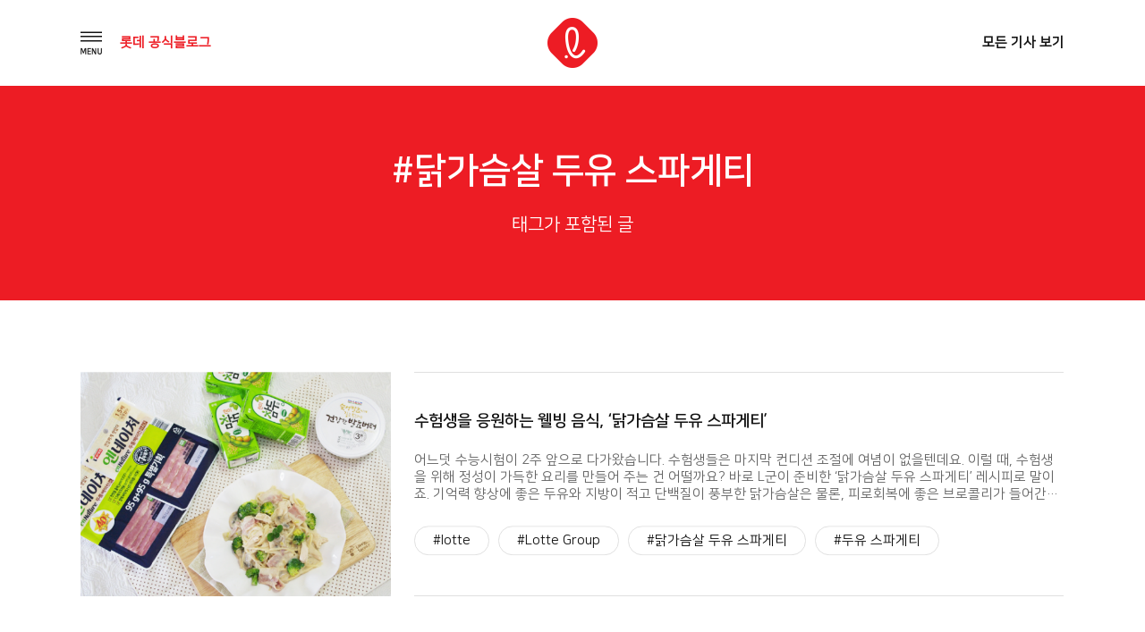

--- FILE ---
content_type: text/html; charset=UTF-8
request_url: https://blog.lotte.co.kr/tag/%EB%8B%AD%EA%B0%80%EC%8A%B4%EC%82%B4-%EB%91%90%EC%9C%A0-%EC%8A%A4%ED%8C%8C%EA%B2%8C%ED%8B%B0
body_size: 33195
content:
<!DOCTYPE html>
<html lang="ko-KR">
<head>
<meta charset="UTF-8">
<meta http-equiv="x-ua-compatible" content="ie=edge">
<meta name="viewport" content="width=device-width, initial-scale=1, user-scalable=yes">
<link rel="profile" href="http://gmpg.org/xfn/11">

<title>닭가슴살 두유 스파게티 &#8211; 롯데 공식블로그</title>
<meta name='robots' content='max-image-preview:large' />
	<style>img:is([sizes="auto" i], [sizes^="auto," i]) { contain-intrinsic-size: 3000px 1500px }</style>
	<link rel="alternate" type="application/rss+xml" title="롯데 공식블로그 &raquo; 피드" href="https://blog.lotte.co.kr/feed" />
<link rel="alternate" type="application/rss+xml" title="롯데 공식블로그 &raquo; 댓글 피드" href="https://blog.lotte.co.kr/comments/feed" />
<link rel="alternate" type="application/rss+xml" title="롯데 공식블로그 &raquo; 닭가슴살 두유 스파게티 태그 피드" href="https://blog.lotte.co.kr/tag/%eb%8b%ad%ea%b0%80%ec%8a%b4%ec%82%b4-%eb%91%90%ec%9c%a0-%ec%8a%a4%ed%8c%8c%ea%b2%8c%ed%8b%b0/feed" />
<script type="text/javascript">
/* <![CDATA[ */
window._wpemojiSettings = {"baseUrl":"https:\/\/s.w.org\/images\/core\/emoji\/15.0.3\/72x72\/","ext":".png","svgUrl":"https:\/\/s.w.org\/images\/core\/emoji\/15.0.3\/svg\/","svgExt":".svg","source":{"concatemoji":"https:\/\/blog.lotte.co.kr\/wp-includes\/js\/wp-emoji-release.min.js?ver=6.7.4"}};
/*! This file is auto-generated */
!function(i,n){var o,s,e;function c(e){try{var t={supportTests:e,timestamp:(new Date).valueOf()};sessionStorage.setItem(o,JSON.stringify(t))}catch(e){}}function p(e,t,n){e.clearRect(0,0,e.canvas.width,e.canvas.height),e.fillText(t,0,0);var t=new Uint32Array(e.getImageData(0,0,e.canvas.width,e.canvas.height).data),r=(e.clearRect(0,0,e.canvas.width,e.canvas.height),e.fillText(n,0,0),new Uint32Array(e.getImageData(0,0,e.canvas.width,e.canvas.height).data));return t.every(function(e,t){return e===r[t]})}function u(e,t,n){switch(t){case"flag":return n(e,"\ud83c\udff3\ufe0f\u200d\u26a7\ufe0f","\ud83c\udff3\ufe0f\u200b\u26a7\ufe0f")?!1:!n(e,"\ud83c\uddfa\ud83c\uddf3","\ud83c\uddfa\u200b\ud83c\uddf3")&&!n(e,"\ud83c\udff4\udb40\udc67\udb40\udc62\udb40\udc65\udb40\udc6e\udb40\udc67\udb40\udc7f","\ud83c\udff4\u200b\udb40\udc67\u200b\udb40\udc62\u200b\udb40\udc65\u200b\udb40\udc6e\u200b\udb40\udc67\u200b\udb40\udc7f");case"emoji":return!n(e,"\ud83d\udc26\u200d\u2b1b","\ud83d\udc26\u200b\u2b1b")}return!1}function f(e,t,n){var r="undefined"!=typeof WorkerGlobalScope&&self instanceof WorkerGlobalScope?new OffscreenCanvas(300,150):i.createElement("canvas"),a=r.getContext("2d",{willReadFrequently:!0}),o=(a.textBaseline="top",a.font="600 32px Arial",{});return e.forEach(function(e){o[e]=t(a,e,n)}),o}function t(e){var t=i.createElement("script");t.src=e,t.defer=!0,i.head.appendChild(t)}"undefined"!=typeof Promise&&(o="wpEmojiSettingsSupports",s=["flag","emoji"],n.supports={everything:!0,everythingExceptFlag:!0},e=new Promise(function(e){i.addEventListener("DOMContentLoaded",e,{once:!0})}),new Promise(function(t){var n=function(){try{var e=JSON.parse(sessionStorage.getItem(o));if("object"==typeof e&&"number"==typeof e.timestamp&&(new Date).valueOf()<e.timestamp+604800&&"object"==typeof e.supportTests)return e.supportTests}catch(e){}return null}();if(!n){if("undefined"!=typeof Worker&&"undefined"!=typeof OffscreenCanvas&&"undefined"!=typeof URL&&URL.createObjectURL&&"undefined"!=typeof Blob)try{var e="postMessage("+f.toString()+"("+[JSON.stringify(s),u.toString(),p.toString()].join(",")+"));",r=new Blob([e],{type:"text/javascript"}),a=new Worker(URL.createObjectURL(r),{name:"wpTestEmojiSupports"});return void(a.onmessage=function(e){c(n=e.data),a.terminate(),t(n)})}catch(e){}c(n=f(s,u,p))}t(n)}).then(function(e){for(var t in e)n.supports[t]=e[t],n.supports.everything=n.supports.everything&&n.supports[t],"flag"!==t&&(n.supports.everythingExceptFlag=n.supports.everythingExceptFlag&&n.supports[t]);n.supports.everythingExceptFlag=n.supports.everythingExceptFlag&&!n.supports.flag,n.DOMReady=!1,n.readyCallback=function(){n.DOMReady=!0}}).then(function(){return e}).then(function(){var e;n.supports.everything||(n.readyCallback(),(e=n.source||{}).concatemoji?t(e.concatemoji):e.wpemoji&&e.twemoji&&(t(e.twemoji),t(e.wpemoji)))}))}((window,document),window._wpemojiSettings);
/* ]]> */
</script>
<style id='wp-emoji-styles-inline-css' type='text/css'>

	img.wp-smiley, img.emoji {
		display: inline !important;
		border: none !important;
		box-shadow: none !important;
		height: 1em !important;
		width: 1em !important;
		margin: 0 0.07em !important;
		vertical-align: -0.1em !important;
		background: none !important;
		padding: 0 !important;
	}
</style>
<link rel='stylesheet' id='wp-block-library-css' href='https://blog.lotte.co.kr/wp-includes/css/dist/block-library/style.min.css?ver=6.7.4' type='text/css' media='all' />
<style id='classic-theme-styles-inline-css' type='text/css'>
/*! This file is auto-generated */
.wp-block-button__link{color:#fff;background-color:#32373c;border-radius:9999px;box-shadow:none;text-decoration:none;padding:calc(.667em + 2px) calc(1.333em + 2px);font-size:1.125em}.wp-block-file__button{background:#32373c;color:#fff;text-decoration:none}
</style>
<style id='global-styles-inline-css' type='text/css'>
:root{--wp--preset--aspect-ratio--square: 1;--wp--preset--aspect-ratio--4-3: 4/3;--wp--preset--aspect-ratio--3-4: 3/4;--wp--preset--aspect-ratio--3-2: 3/2;--wp--preset--aspect-ratio--2-3: 2/3;--wp--preset--aspect-ratio--16-9: 16/9;--wp--preset--aspect-ratio--9-16: 9/16;--wp--preset--color--black: #000000;--wp--preset--color--cyan-bluish-gray: #abb8c3;--wp--preset--color--white: #ffffff;--wp--preset--color--pale-pink: #f78da7;--wp--preset--color--vivid-red: #cf2e2e;--wp--preset--color--luminous-vivid-orange: #ff6900;--wp--preset--color--luminous-vivid-amber: #fcb900;--wp--preset--color--light-green-cyan: #7bdcb5;--wp--preset--color--vivid-green-cyan: #00d084;--wp--preset--color--pale-cyan-blue: #8ed1fc;--wp--preset--color--vivid-cyan-blue: #0693e3;--wp--preset--color--vivid-purple: #9b51e0;--wp--preset--gradient--vivid-cyan-blue-to-vivid-purple: linear-gradient(135deg,rgba(6,147,227,1) 0%,rgb(155,81,224) 100%);--wp--preset--gradient--light-green-cyan-to-vivid-green-cyan: linear-gradient(135deg,rgb(122,220,180) 0%,rgb(0,208,130) 100%);--wp--preset--gradient--luminous-vivid-amber-to-luminous-vivid-orange: linear-gradient(135deg,rgba(252,185,0,1) 0%,rgba(255,105,0,1) 100%);--wp--preset--gradient--luminous-vivid-orange-to-vivid-red: linear-gradient(135deg,rgba(255,105,0,1) 0%,rgb(207,46,46) 100%);--wp--preset--gradient--very-light-gray-to-cyan-bluish-gray: linear-gradient(135deg,rgb(238,238,238) 0%,rgb(169,184,195) 100%);--wp--preset--gradient--cool-to-warm-spectrum: linear-gradient(135deg,rgb(74,234,220) 0%,rgb(151,120,209) 20%,rgb(207,42,186) 40%,rgb(238,44,130) 60%,rgb(251,105,98) 80%,rgb(254,248,76) 100%);--wp--preset--gradient--blush-light-purple: linear-gradient(135deg,rgb(255,206,236) 0%,rgb(152,150,240) 100%);--wp--preset--gradient--blush-bordeaux: linear-gradient(135deg,rgb(254,205,165) 0%,rgb(254,45,45) 50%,rgb(107,0,62) 100%);--wp--preset--gradient--luminous-dusk: linear-gradient(135deg,rgb(255,203,112) 0%,rgb(199,81,192) 50%,rgb(65,88,208) 100%);--wp--preset--gradient--pale-ocean: linear-gradient(135deg,rgb(255,245,203) 0%,rgb(182,227,212) 50%,rgb(51,167,181) 100%);--wp--preset--gradient--electric-grass: linear-gradient(135deg,rgb(202,248,128) 0%,rgb(113,206,126) 100%);--wp--preset--gradient--midnight: linear-gradient(135deg,rgb(2,3,129) 0%,rgb(40,116,252) 100%);--wp--preset--font-size--small: 13px;--wp--preset--font-size--medium: 20px;--wp--preset--font-size--large: 36px;--wp--preset--font-size--x-large: 42px;--wp--preset--spacing--20: 0.44rem;--wp--preset--spacing--30: 0.67rem;--wp--preset--spacing--40: 1rem;--wp--preset--spacing--50: 1.5rem;--wp--preset--spacing--60: 2.25rem;--wp--preset--spacing--70: 3.38rem;--wp--preset--spacing--80: 5.06rem;--wp--preset--shadow--natural: 6px 6px 9px rgba(0, 0, 0, 0.2);--wp--preset--shadow--deep: 12px 12px 50px rgba(0, 0, 0, 0.4);--wp--preset--shadow--sharp: 6px 6px 0px rgba(0, 0, 0, 0.2);--wp--preset--shadow--outlined: 6px 6px 0px -3px rgba(255, 255, 255, 1), 6px 6px rgba(0, 0, 0, 1);--wp--preset--shadow--crisp: 6px 6px 0px rgba(0, 0, 0, 1);}:where(.is-layout-flex){gap: 0.5em;}:where(.is-layout-grid){gap: 0.5em;}body .is-layout-flex{display: flex;}.is-layout-flex{flex-wrap: wrap;align-items: center;}.is-layout-flex > :is(*, div){margin: 0;}body .is-layout-grid{display: grid;}.is-layout-grid > :is(*, div){margin: 0;}:where(.wp-block-columns.is-layout-flex){gap: 2em;}:where(.wp-block-columns.is-layout-grid){gap: 2em;}:where(.wp-block-post-template.is-layout-flex){gap: 1.25em;}:where(.wp-block-post-template.is-layout-grid){gap: 1.25em;}.has-black-color{color: var(--wp--preset--color--black) !important;}.has-cyan-bluish-gray-color{color: var(--wp--preset--color--cyan-bluish-gray) !important;}.has-white-color{color: var(--wp--preset--color--white) !important;}.has-pale-pink-color{color: var(--wp--preset--color--pale-pink) !important;}.has-vivid-red-color{color: var(--wp--preset--color--vivid-red) !important;}.has-luminous-vivid-orange-color{color: var(--wp--preset--color--luminous-vivid-orange) !important;}.has-luminous-vivid-amber-color{color: var(--wp--preset--color--luminous-vivid-amber) !important;}.has-light-green-cyan-color{color: var(--wp--preset--color--light-green-cyan) !important;}.has-vivid-green-cyan-color{color: var(--wp--preset--color--vivid-green-cyan) !important;}.has-pale-cyan-blue-color{color: var(--wp--preset--color--pale-cyan-blue) !important;}.has-vivid-cyan-blue-color{color: var(--wp--preset--color--vivid-cyan-blue) !important;}.has-vivid-purple-color{color: var(--wp--preset--color--vivid-purple) !important;}.has-black-background-color{background-color: var(--wp--preset--color--black) !important;}.has-cyan-bluish-gray-background-color{background-color: var(--wp--preset--color--cyan-bluish-gray) !important;}.has-white-background-color{background-color: var(--wp--preset--color--white) !important;}.has-pale-pink-background-color{background-color: var(--wp--preset--color--pale-pink) !important;}.has-vivid-red-background-color{background-color: var(--wp--preset--color--vivid-red) !important;}.has-luminous-vivid-orange-background-color{background-color: var(--wp--preset--color--luminous-vivid-orange) !important;}.has-luminous-vivid-amber-background-color{background-color: var(--wp--preset--color--luminous-vivid-amber) !important;}.has-light-green-cyan-background-color{background-color: var(--wp--preset--color--light-green-cyan) !important;}.has-vivid-green-cyan-background-color{background-color: var(--wp--preset--color--vivid-green-cyan) !important;}.has-pale-cyan-blue-background-color{background-color: var(--wp--preset--color--pale-cyan-blue) !important;}.has-vivid-cyan-blue-background-color{background-color: var(--wp--preset--color--vivid-cyan-blue) !important;}.has-vivid-purple-background-color{background-color: var(--wp--preset--color--vivid-purple) !important;}.has-black-border-color{border-color: var(--wp--preset--color--black) !important;}.has-cyan-bluish-gray-border-color{border-color: var(--wp--preset--color--cyan-bluish-gray) !important;}.has-white-border-color{border-color: var(--wp--preset--color--white) !important;}.has-pale-pink-border-color{border-color: var(--wp--preset--color--pale-pink) !important;}.has-vivid-red-border-color{border-color: var(--wp--preset--color--vivid-red) !important;}.has-luminous-vivid-orange-border-color{border-color: var(--wp--preset--color--luminous-vivid-orange) !important;}.has-luminous-vivid-amber-border-color{border-color: var(--wp--preset--color--luminous-vivid-amber) !important;}.has-light-green-cyan-border-color{border-color: var(--wp--preset--color--light-green-cyan) !important;}.has-vivid-green-cyan-border-color{border-color: var(--wp--preset--color--vivid-green-cyan) !important;}.has-pale-cyan-blue-border-color{border-color: var(--wp--preset--color--pale-cyan-blue) !important;}.has-vivid-cyan-blue-border-color{border-color: var(--wp--preset--color--vivid-cyan-blue) !important;}.has-vivid-purple-border-color{border-color: var(--wp--preset--color--vivid-purple) !important;}.has-vivid-cyan-blue-to-vivid-purple-gradient-background{background: var(--wp--preset--gradient--vivid-cyan-blue-to-vivid-purple) !important;}.has-light-green-cyan-to-vivid-green-cyan-gradient-background{background: var(--wp--preset--gradient--light-green-cyan-to-vivid-green-cyan) !important;}.has-luminous-vivid-amber-to-luminous-vivid-orange-gradient-background{background: var(--wp--preset--gradient--luminous-vivid-amber-to-luminous-vivid-orange) !important;}.has-luminous-vivid-orange-to-vivid-red-gradient-background{background: var(--wp--preset--gradient--luminous-vivid-orange-to-vivid-red) !important;}.has-very-light-gray-to-cyan-bluish-gray-gradient-background{background: var(--wp--preset--gradient--very-light-gray-to-cyan-bluish-gray) !important;}.has-cool-to-warm-spectrum-gradient-background{background: var(--wp--preset--gradient--cool-to-warm-spectrum) !important;}.has-blush-light-purple-gradient-background{background: var(--wp--preset--gradient--blush-light-purple) !important;}.has-blush-bordeaux-gradient-background{background: var(--wp--preset--gradient--blush-bordeaux) !important;}.has-luminous-dusk-gradient-background{background: var(--wp--preset--gradient--luminous-dusk) !important;}.has-pale-ocean-gradient-background{background: var(--wp--preset--gradient--pale-ocean) !important;}.has-electric-grass-gradient-background{background: var(--wp--preset--gradient--electric-grass) !important;}.has-midnight-gradient-background{background: var(--wp--preset--gradient--midnight) !important;}.has-small-font-size{font-size: var(--wp--preset--font-size--small) !important;}.has-medium-font-size{font-size: var(--wp--preset--font-size--medium) !important;}.has-large-font-size{font-size: var(--wp--preset--font-size--large) !important;}.has-x-large-font-size{font-size: var(--wp--preset--font-size--x-large) !important;}
:where(.wp-block-post-template.is-layout-flex){gap: 1.25em;}:where(.wp-block-post-template.is-layout-grid){gap: 1.25em;}
:where(.wp-block-columns.is-layout-flex){gap: 2em;}:where(.wp-block-columns.is-layout-grid){gap: 2em;}
:root :where(.wp-block-pullquote){font-size: 1.5em;line-height: 1.6;}
</style>
<link rel='stylesheet' id='symple_shortcode_styles-css' href='https://blog.lotte.co.kr/wp-content/plugins/symple-shortcodes/includes/css/symple_shortcodes_styles.css?ver=6.7.4' type='text/css' media='all' />
<link rel='stylesheet' id='lotte-style-css' href='https://blog.lotte.co.kr/wp-content/themes/lotte_v2/style.css?ver=6.7.4' type='text/css' media='all' />
<link rel='stylesheet' id='dashicons-css' href='https://blog.lotte.co.kr/wp-includes/css/dashicons.min.css?ver=6.7.4' type='text/css' media='all' />
<link rel='stylesheet' id='theme_lotte-common-css' href='https://blog.lotte.co.kr/wp-content/themes/lotte_v2/assets/css/common.css?ver=1.0.1' type='text/css' media='all' />
<link rel='stylesheet' id='theme_lotte-carousel-css' href='https://blog.lotte.co.kr/wp-content/themes/lotte_v2/assets/css/owl.carousel.min.css?ver=1.0.1' type='text/css' media='all' />
<link rel='stylesheet' id='theme_lotte-carousel-theme-css' href='https://blog.lotte.co.kr/wp-content/themes/lotte_v2/assets/css/owl.theme.default.min.css?ver=1.0.1' type='text/css' media='all' />
<link rel='stylesheet' id='theme_lotte-style-css' href='https://blog.lotte.co.kr/wp-content/themes/lotte_v2/assets/css/style.css?ver=1.0.1' type='text/css' media='all' />
<link rel='stylesheet' id='theme_lotte-mediaquery-css' href='https://blog.lotte.co.kr/wp-content/themes/lotte_v2/assets/css/mediaquery.css?ver=1.0.1' type='text/css' media='all' />
<link rel='stylesheet' id='theme_lotte-entry-content-css' href='https://blog.lotte.co.kr/wp-content/themes/lotte_v2/assets/css/entry-content.css?ver=1.0.1' type='text/css' media='all' />
<style id='akismet-widget-style-inline-css' type='text/css'>

			.a-stats {
				--akismet-color-mid-green: #357b49;
				--akismet-color-white: #fff;
				--akismet-color-light-grey: #f6f7f7;

				max-width: 350px;
				width: auto;
			}

			.a-stats * {
				all: unset;
				box-sizing: border-box;
			}

			.a-stats strong {
				font-weight: 600;
			}

			.a-stats a.a-stats__link,
			.a-stats a.a-stats__link:visited,
			.a-stats a.a-stats__link:active {
				background: var(--akismet-color-mid-green);
				border: none;
				box-shadow: none;
				border-radius: 8px;
				color: var(--akismet-color-white);
				cursor: pointer;
				display: block;
				font-family: -apple-system, BlinkMacSystemFont, 'Segoe UI', 'Roboto', 'Oxygen-Sans', 'Ubuntu', 'Cantarell', 'Helvetica Neue', sans-serif;
				font-weight: 500;
				padding: 12px;
				text-align: center;
				text-decoration: none;
				transition: all 0.2s ease;
			}

			/* Extra specificity to deal with TwentyTwentyOne focus style */
			.widget .a-stats a.a-stats__link:focus {
				background: var(--akismet-color-mid-green);
				color: var(--akismet-color-white);
				text-decoration: none;
			}

			.a-stats a.a-stats__link:hover {
				filter: brightness(110%);
				box-shadow: 0 4px 12px rgba(0, 0, 0, 0.06), 0 0 2px rgba(0, 0, 0, 0.16);
			}

			.a-stats .count {
				color: var(--akismet-color-white);
				display: block;
				font-size: 1.5em;
				line-height: 1.4;
				padding: 0 13px;
				white-space: nowrap;
			}
		
</style>
<script type="text/javascript" src="https://blog.lotte.co.kr/wp-includes/js/jquery/jquery.min.js?ver=3.7.1" id="jquery-core-js"></script>
<script type="text/javascript" src="https://blog.lotte.co.kr/wp-includes/js/jquery/jquery-migrate.min.js?ver=3.4.1" id="jquery-migrate-js"></script>
<link rel="EditURI" type="application/rsd+xml" title="RSD" href="https://blog.lotte.co.kr/xmlrpc.php?rsd" />
<meta name="generator" content="WordPress 6.7.4" />
<!-- Analytics by WP Statistics - https://wp-statistics.com -->
<link rel="icon" href="https://lotteblog.s3.ap-northeast-2.amazonaws.com/wp-content/uploads/2018/10/ci.png" sizes="32x32" />
<link rel="icon" href="https://lotteblog.s3.ap-northeast-2.amazonaws.com/wp-content/uploads/2018/10/ci.png" sizes="192x192" />
<link rel="apple-touch-icon" href="https://lotteblog.s3.ap-northeast-2.amazonaws.com/wp-content/uploads/2018/10/ci.png" />
<meta name="msapplication-TileImage" content="https://lotteblog.s3.ap-northeast-2.amazonaws.com/wp-content/uploads/2018/10/ci.png" />
<noscript><style id="rocket-lazyload-nojs-css">.rll-youtube-player, [data-lazy-src]{display:none !important;}</style></noscript><!-- <link rel="stylesheet" href="https://maxcdn.bootstrapcdn.com/font-awesome/4.5.0/css/font-awesome.min.css"> -->
<!--[if lt IE 9]>
  <script async src="//cdn.jsdelivr.net/html5shiv/3.7.2/html5shiv.min.js"></script>
  <script src="//cdn.jsdelivr.net/respond/1.4.2/respond.min.js"></script>
<![endif]-->

	<meta name="title" content="롯데 공식 블로그">
	<meta name="description" content="함께 가는 친구, 롯데 인생의 모든 순간에 늘 새로운 가치를 드리고자하는 롯데지주 공식 블로그">
	<meta name="keywords" content="lotte, 롯데, 공식블로그, 롯데그룹, Lifetime Value Creator, 롯데지주">
	<meta name="author" content="univJOYSEUL">
	<meta name="naver-site-verification" content="efc4883a57c7d94d2745f233a88989a8d13f5fc9" />


	<meta property="og:title" content="롯데 공식 블로그">
	<meta property="og:type" content="website">
	<meta property="og:image" content="https://blog.lotte.co.kr/wp-content/themes/lotte_v2/assets/images/share.png">
	<meta property="og:description" content="함께 가는 친구, 롯데 인생의 모든 순간에 늘 새로운 가치를 드리고자하는 롯데지주 공식 블로그">
	<meta name="twitter:card" content="summary">
	<meta name="twitter:title" content="롯데 공식 블로그">
	<meta name="twitter:url" content="https://blog.lotte.co.kr">
	<meta name="twitter:image" content="https://blog.lotte.co.kr/wp-content/themes/lotte_v2/assets/images/share.png">
	<meta name="twitter:description" content="함께 가는 친구, 롯데 인생의 모든 순간에 늘 새로운 가치를 드리고자하는 롯데지주 공식 블로그">




<!--
<script type="text/javascript" src="//wcs.naver.net/wcslog.js"></script>
<script type="text/javascript">
if(!wcs_add) var wcs_add = {};
wcs_add["wa"] = "c8a628fc7c77e";
wcs_do();
</script>
-->

<script type="text/javascript" src="//wcs.naver.net/wcslog.js"></script>
<script type="text/javascript">
if(!wcs_add) var wcs_add = {};
wcs_add["wa"] = "191cb9c177c4a70";
if(window.wcs) {
wcs_do();
}
</script>





<!-- <script type="text/javascript"> -->
<!--   (function(i,s,o,g,r,a,m){i['GoogleAnalyticsObject']=r;i[r]=i[r]||function(){ -->
<!--   (i[r].q=i[r].q||[]).push(arguments)},i[r].l=1*new Date();a=s.createElement(o), -->
<!--   m=s.getElementsByTagName(o)[0];a.async=1;a.src=g;m.parentNode.insertBefore(a,m) -->
<!--   })(window,document,'script','//www.google-analytics.com/analytics.js','ga'); -->
<!--  -->
<!--   ga('create', 'UA-38150731-1', 'lotte.co.kr'); -->
<!--   ga('send', 'pageview'); -->
<!-- </script> -->

<!-- <script type="text/javascript" src="https://wcs.naver.net/wcslog.js"></script> -->
<!-- <script type="text/javascript"> -->
<!-- if(!wcs_add) var wcs_add = {}; -->
<!-- wcs_add["wa"] = "d5a64fb4a3886c"; -->
<!-- wcs_do(); -->
<!-- </script> -->
<!-- </head> -->

<!-- Facebook Pixel Code -->
<script>
  !function(f,b,e,v,n,t,s)
  {if(f.fbq)return;n=f.fbq=function(){n.callMethod?
  n.callMethod.apply(n,arguments):n.queue.push(arguments)};
  if(!f._fbq)f._fbq=n;n.push=n;n.loaded=!0;n.version='2.0';
  n.queue=[];t=b.createElement(e);t.async=!0;
  t.src=v;s=b.getElementsByTagName(e)[0];
  s.parentNode.insertBefore(t,s)}(window, document,'script',
  'https://connect.facebook.net/en_US/fbevents.js');
  fbq('init', '1678967715545200');
  fbq('track', 'PageView');
</script>
<noscript><img height="1" width="1" style="display:none" src="https://www.facebook.com/tr?id=1678967715545200&ev=PageView&noscript=1"/></noscript>
<!-- End Facebook Pixel Code -->

<body class="archive tag tag-4056">
<script type="text/javascript">
	var $ = jQuery.noConflict();
</script>


	<div id="wrap">
		<!-- header Start -->
		<header>
			<div class="grid">
				<ul>
					<li>
						<nav>
							<img src="https://blog.lotte.co.kr/wp-content/themes/lotte_v2/assets/images/btn_nav_open.png" alt="메뉴 내비게이션 열기버튼" class="gnbOpen">
							<p class="fntRed"><b>롯데 공식블로그</b></p>
						</nav>
					</li> <!--// gnb -->
					<li>
						<h1>
							<a href="/" title="메인 페이지로 이동"><img src="https://blog.lotte.co.kr/wp-content/themes/lotte_v2/assets/images/ci.png" alt="롯데공식블로그 로고"></a>
						</h1>
					</li> <!--// logo -->
					<li>
						<a href="/All" title="전체 기사 리스트 페이지로 이동"><b>모든 기사 보기</b></a>
					</li><!--// 모든 기사 보기 -->
				</ul>
			</div> <!--// grid -->
		</header>
		<!--// header End -->

		<!-- opened navigation Start -->
		<div class="openNav bgWhite">
			<div class="inner">
				<img src="https://blog.lotte.co.kr/wp-content/themes/lotte_v2/assets/images/btn_nav_close.png" alt="메뉴 내비게이션 닫기버튼" class="gnbClose"> <!--// 닫기 버튼 -->
				<ul id="menu-menu-1" class="drawer-menu"><li id="menu-item-104" class="drawer-menu-item menu-item menu-item-type-taxonomy menu-item-object-category menu-item-104" itemprop="url"><a title="Trend Lounge" href="https://blog.lotte.co.kr/category/trend-lounge"><span itemprop="name">Trend Lounge</span></a></li>
<li id="menu-item-107" class="drawer-menu-item menu-item menu-item-type-taxonomy menu-item-object-category menu-item-107" itemprop="url"><a title="Global Lounge" href="https://blog.lotte.co.kr/category/global-lounge"><span itemprop="name">Global Lounge</span></a></li>
<li id="menu-item-106" class="drawer-menu-item menu-item menu-item-type-taxonomy menu-item-object-category menu-item-106" itemprop="url"><a title="Culture Lounge" href="https://blog.lotte.co.kr/category/culture-lounge"><span itemprop="name">Culture Lounge</span></a></li>
</ul>				<div class="btnWrap">
					<a href="/About">블로그 소개</a>
					<a href="/FamilySite">계열사 SNS</a>
				</div> <!--// button wrap -->
				<div class="sns">
					<a href="http://www.lotte.co.kr/main.do" target="_blank" title="롯데지주 홈페이지 새 창으로 이동">
						<img src="https://blog.lotte.co.kr/wp-content/themes/lotte_v2/assets/images/ico_nav_sns_01.png" alt="홈페이지 아이콘">
					</a>
					<a href="https://www.youtube.com/user/LOTTELIVE" target="_blank" title="롯데 유튜브 채널 새 창으로 이동">
						<img src="https://blog.lotte.co.kr/wp-content/themes/lotte_v2/assets/images/ico_nav_sns_02.png" alt="유튜브 아이콘">
					</a>
					<a href="https://www.facebook.com/lotte" target="_blank" title="롯데 페이스북 페이지 새 창으로 이동">
						<img src="https://blog.lotte.co.kr/wp-content/themes/lotte_v2/assets/images/ico_nav_sns_03.png" alt="페이스북 아이콘">
					</a>
<!-- 					<a href="http://post.naver.com/lotte-pr" target="_blank" title="롯데 네이버 포스트 새 창으로 이동"> -->
<!-- 						<img src="https://blog.lotte.co.kr/wp-content/themes/lotte_v2/assets/images/ico_nav_sns_04.png" alt="네이버 아이콘"> -->
<!-- 					</a> -->
				</div> <!--// sns 버튼 -->
			</div> <!--// inner -->
		</div>
		<!--// openved navigation End -->



	<section class="sub conList searchResult">

		<div class="title single bgRed">
			<div class="grid">
				<h1 class="fntWhite">#닭가슴살 두유 스파게티</h1>
				<p class="fntWhite">태그가 포함된 글</p>
			</div>
		</div> <!--// title -->
		
			<article class="list"><div class="grid" id="listTypeDiv"><ul id="viewList">					<li>
						<a href="https://blog.lotte.co.kr/22344" class="thumb">
															<img width="660" height="400" src="https://lotteblog.s3.ap-northeast-2.amazonaws.com/wp-content/uploads/2014/10/Lotte_1031_00.png" class="attachment-post-thumbnail size-post-thumbnail wp-post-image" alt="" decoding="async" fetchpriority="high" srcset="https://lotteblog.s3.ap-northeast-2.amazonaws.com/wp-content/uploads/2014/10/Lotte_1031_00.png 660w, https://lotteblog.s3.ap-northeast-2.amazonaws.com/wp-content/uploads/2014/10/Lotte_1031_00-300x182.png 300w" sizes="(max-width: 660px) 100vw, 660px" />													</a>
						<div class="txt">
							<div class="txtBox">
								<a href="https://blog.lotte.co.kr/22344">
									<h2>수험생을 응원하는 웰빙 음식, ‘닭가슴살 두유 스파게티’</h2>
									<p class="fntGray">어느덧 수능시험이 2주 앞으로 다가왔습니다. 수험생들은 마지막 컨디션 조절에 여념이 없을텐데요. 이럴 때, 수험생을 위해 정성이 가득한 요리를 만들어 주는 건 어떨까요? 바로 L군이 준비한 ‘닭가슴살 두유 스파게티’ 레시피로 말이죠. 기억력 향상에 좋은 두유와 지방이 적고 단백질이 풍부한 닭가슴살은 물론, 피로회복에 좋은 브로콜리가 들어간 ‘닭가슴살 두유 스파게티’. 지금 L군과 함께 만들어 볼까요? &nbsp; 수험생을 위한 [&hellip;]</p>
								</a>
								<div class="tagArea">
									<div class="tag">
										<a href='https://blog.lotte.co.kr/tag/lotte' title='lotte Tag' class='lotte'>#lotte</a><a href='https://blog.lotte.co.kr/tag/lotte-group' title='Lotte Group Tag' class='lotte-group'>#Lotte Group</a><a href='https://blog.lotte.co.kr/tag/%eb%8b%ad%ea%b0%80%ec%8a%b4%ec%82%b4-%eb%91%90%ec%9c%a0-%ec%8a%a4%ed%8c%8c%ea%b2%8c%ed%8b%b0' title='닭가슴살 두유 스파게티 Tag' class='%eb%8b%ad%ea%b0%80%ec%8a%b4%ec%82%b4-%eb%91%90%ec%9c%a0-%ec%8a%a4%ed%8c%8c%ea%b2%8c%ed%8b%b0'>#닭가슴살 두유 스파게티</a><a href='https://blog.lotte.co.kr/tag/%eb%91%90%ec%9c%a0-%ec%8a%a4%ed%8c%8c%ea%b2%8c%ed%8b%b0' title='두유 스파게티 Tag' class='%eb%91%90%ec%9c%a0-%ec%8a%a4%ed%8c%8c%ea%b2%8c%ed%8b%b0'>#두유 스파게티</a><a href='https://blog.lotte.co.kr/tag/%eb%91%90%ec%9c%a0-%ed%8c%8c%ec%8a%a4%ed%83%80' title='두유 파스타 Tag' class='%eb%91%90%ec%9c%a0-%ed%8c%8c%ec%8a%a4%ed%83%80'>#두유 파스타</a><a href='https://blog.lotte.co.kr/tag/%eb%a0%88%ec%8b%9c%ed%94%bc' title='레시피 Tag' class='%eb%a0%88%ec%8b%9c%ed%94%bc'>#레시피</a><a href='https://blog.lotte.co.kr/tag/%eb%a1%af%eb%8d%b0' title='롯데 Tag' class='%eb%a1%af%eb%8d%b0'>#롯데</a>									</div>
								</div>
							</div>
						</div>
					</li>
			</ul>		
	</section>

	<script type="text/javascript">
		var offset = 1;
		var maxPage = parseInt('1');
		var proc = false;

		function loadMore() {
			if (!proc){
				proc = true;
			
				var data = {
					'action': 'more_post_tag_ajax',
					'tag': '%eb%a1%af%eb%8d%b0-%ed%98%84%eb%af%b8-%ec%b0%b8%eb%91%90%ec%9c%a0',
					'offset': offset,
					'ppp': '9'
				};
			
				$.post(ajax_posts.ajaxurl, data, function(responses){
					if(responses){
						offset++;
						$("#viewList").append(responses);
						
						if(offset==maxPage){
							$("#loadMore_Btn").hide();
						}
						proc = false;
					} else {
						alert('더 불러올 태그가 없습니다.');
					}
				}).fail(function() {
					alert('더 불러올 태그가 없습니다.');
				});
			}
		}
	</script>

<style>

.isms_box {
	display: flex;
	flex-direction: row;
	justify-content: flex-start;
	align-items: stretch;
	flex-basis: 600px;
	margin-top: 30px;
}

.isms_box img { 
	width: 67px;
	margin: 0;
}

.isms_box p {
	font-size: 12px;
}

.isms_text {
	margin:0;
	text-align: left;
	
	display: flex;
	align-items: center;
}

.isms_text p {
	display: block;
	padding-top: 5px;
	padding-bottom: 5px;
}

</style>

	<!-- footer Start -->
	<footer>
		<div class="grid">
			<ul>
				<li>
					<img src="https://blog.lotte.co.kr/wp-content/themes/lotte_v2/assets/images/ci_footer.png" alt="롯데공식블로그 로고">
					<a href="/About"><b>블로그 소개</b></a>
					<span class="bar"></span>
					<a href="/Terms" class="fntGray">블로그 운영정책</a>
					<span class="bar"></span>
					<a href="/Privacy01" class="fntGray"><strong>개인정보처리방침</strong></a>
				</li>
				<li>
					<p class="fntGray">COPYRIGHT&copy; LOTTE. ALL RIGHTS RESERVED.</p>
				</li>
			</ul>
			
			<div>
				<div class="isms_box">
					<img src="https://blog.lotte.co.kr/wp-content/themes/lotte_v2/assets/images/isms.png" alt="ISMS 인증로고" />
					<div class="isms_text">
						<div>
						<p>인증범위 : 롯데지주 온라인서비스(그룹채용, 윤리경영, 대표홈페이지, 그룹블로그) 및 롯데그룹 계열사 지원시스템 운영</p>
						<p>유효기간 : 2023.11.01 ~ 2026.10.31</p>
						</div>
					</div>
				</div>
			</div>
		</div>
		
	</footer>
	<!--// footer End -->

	<div id="maskWrap"></div> <!--// mask wrap -->

</div>

<script type="text/javascript" src="https://blog.lotte.co.kr/wp-content/themes/lotte_v2/assets/scripts/TweenMax.min.js?ver=1.0.1" id="theme_lotte-TweenMax-js"></script>
<script type="text/javascript" src="https://blog.lotte.co.kr/wp-content/themes/lotte_v2/assets/scripts/common.js?ver=1.0.1" id="theme_lotte-common-js"></script>
<script type="text/javascript" id="theme_lotte-biz-custom-js-extra">
/* <![CDATA[ */
var ajax_posts = {"ajaxurl":"https:\/\/blog.lotte.co.kr\/wp-admin\/admin-ajax.php"};
/* ]]> */
</script>
<script type="text/javascript" src="https://blog.lotte.co.kr/wp-content/themes/lotte_v2/assets/scripts/biz-custom.js?ver=1.0.1" id="theme_lotte-biz-custom-js"></script>

	<script src="https://blog.lotte.co.kr/wp-content/themes/lotte_v2/assets/scripts/owl.carousel.min.js"></script>
	<script>
		$(document).ready(function(){
			var owl = $('.mainSlider .owl-carousel');

			owl.owlCarousel({
				loop: true,
				nav: false,
				margin: 0,
				autoplay: true,
				items: 1
			});

			function setAnimation ( _elem, _InOut ) {
				var animationEndEvent = 'webkitAnimationEnd mozAnimationEnd MSAnimationEnd oanimationend animationend';

				_elem.each ( function () {
					var $elem = $(this);
					var $animationType = 'animated ' + $elem.data( 'animation-' + _InOut );

					$elem.addClass($animationType).one(animationEndEvent, function () {
						$elem.removeClass($animationType); // remove animate.css Class at the end of the animations
					});
				});
			}

			owl.on('change.owl.carousel', function(event) {
				var $currentItem = $('.owl-item', owl).eq(event.item.index);
				var $elemsToanim = $currentItem.find("[data-animation-out]");
				setAnimation ($elemsToanim, 'out');
			});

			var round = 0;
			owl.on('changed.owl.carousel', function(event) {

				var $currentItem = $('.owl-item', owl).eq(event.item.index);
				var $elemsToanim = $currentItem.find("[data-animation-in]");

				setAnimation ($elemsToanim, 'in');
			})

		});
	</script>

</body>
</html>


--- FILE ---
content_type: text/css
request_url: https://blog.lotte.co.kr/wp-content/themes/lotte_v2/style.css?ver=6.7.4
body_size: 2491
content:
/*
Theme Name: lotte v2
Theme URI: http://blog.lotte.co.kr
Author: idimnida
Author URI: 
Description: Lotte Group Blog, v2018
Version: 1.0.0
License: 
License URI: 
Text Domain: lotte
Tags: lotte

This theme, like WordPress, is licensed under the GPL.
Use it to make something cool, have fun, and share what you've learned with others.

lotte is based on Underscores http://underscores.me/, (C) 2012-2016 Automattic, Inc.
Underscores is distributed under the terms of the GNU GPL v2 or later.

Normalizing styles have been helped along thanks to the fine work of
Nicolas Gallagher and Jonathan Neal http://necolas.github.io/normalize.css/
*/
@charset "UTF-8";
/*--------------------------------------------------------------
>>> TABLE OF CONTENTS:
----------------------------------------------------------------
# Normalize
# Fonts
# Typography
# Helper classes
# Forms
# Navigation menu
# Accessibility
# Clearings
# Media
	## Captions
	## Galleries
# Media embed
# Layouts
--------------------------------------------------------------*/

/*--------------------------------------------------------------
# Normalize
--------------------------------------------------------------*/
/*! normalize.css v5.0.0 | MIT License | github.com/necolas/normalize.css */

/* Document
   ========================================================================== */

/**
 * 1. Change the default font family in all browsers (opinionated).
 * 2. Correct the line height in all browsers.
 * 3. Prevent adjustments of font size after orientation changes in
 *    IE on Windows Phone and in iOS.
 */

div.grid ul li:nth-child(3n) {
	margin-right: 0 !important;
}

section.conList article.thumnail .txt .txtBox p {
	display:none;
}

section.conList article.thumnail .txt .txtBox span {
	display:none;
}

.single .entry-content {
	margin-top: 2rem;
	margin-bottom: 2rem;
	color: #222;
	text-align: justify;
	margin: 0 auto;
}

.entry-content p {
	margin-top: 30px;
	font-weight: normal;
	line-height: 1.7;
	text-align: justify;
	color: #000;
}


main article .thumb {
	overflow: hidden;
	padding-bottom: 73.32%;
	height: 0;
}

.video-container {
	position: relative;
	padding-bottom: 56.25%;
	padding-top: 30px;
	height: 0;
	overflow: hidden;
}

.video-container iframe,
.video-container object,
.video-container embed {
	position: absolute;
	top: 0;
	left: 0;
	width: 100%;
	height: 100%;
}

.entry-content img,
.entry-content iframe,
.entry-content object,
.entry-content embed {
        max-width: 100%;
}

--- FILE ---
content_type: text/css
request_url: https://blog.lotte.co.kr/wp-content/themes/lotte_v2/assets/css/common.css?ver=1.0.1
body_size: 1829
content:
@charset "utf-8";

/*
default style
*/

* {
    margin: 0 auto;
    padding: 0;
    box-sizing: border-box;
}

html {
    overflow-x: hidden;
}

body {
    font-family: "NanumSquare", sans-serif;
    font-size: 0;
    color: #121212;
    line-height: 1;
    font-size: 0;
    line-height: 1;
}

ul,
ol {
    list-style: none;
}

ul li,
ol li {
    display: inline-block;
    vertical-align: top;   
}

img {
    height: auto;
    border: 0;
    vertical-align: top;
}

a {
    color: #121212;
    text-decoration: none;
    outline: none;
    -webkit-tap-highlight-color: rgba(0, 0, 0, 0);
}

h1,
h2,
h3,
h4,
h5,
h6 {
    font-family: "NanumSquareBold", sans-serif;
    font-weight: 400;
}

/*
fonts
*/

@font-face {
    font-family: "NanumSquareLight";
    src: url(../fonts/NanumSquareL.eot);
    src: url(../fonts/NanumSquareL.eot?#iefix) format('embedded-opentype'),
         url(../fonts/NanumSquareL.woff) format('woff'),
         url(../fonts/NanumSquareL.ttf) format('truetype');
	font-display: swap;
}

@font-face {
    font-family: "NanumSquare";
    src: url(../fonts/NanumSquareR.eot);
    src: url(../fonts/NanumSquareR.eot?#iefix) format('embedded-opentype'),
         url(../fonts/NanumSquareR.woff2) format('woff2'),
         url(../fonts/NanumSquareR.woff) format('woff'),
         url(../fonts/NanumSquareR.ttf) format('truetype');
	font-display: swap;
}

@font-face {
    font-family: "NanumSquareBold";
    src: url(../fonts/NanumSquareB.eot);
    src: url(../fonts/NanumSquareB.eot?#iefix) format('embedded-opentype'),
         url(../fonts/NanumSquareB.woff2) format('woff2'),
         url(../fonts//NanumSquareB.woff) format('woff'),
         url(../fonts/NanumSquareB.ttf) format('truetype');
	font-display: swap;
}